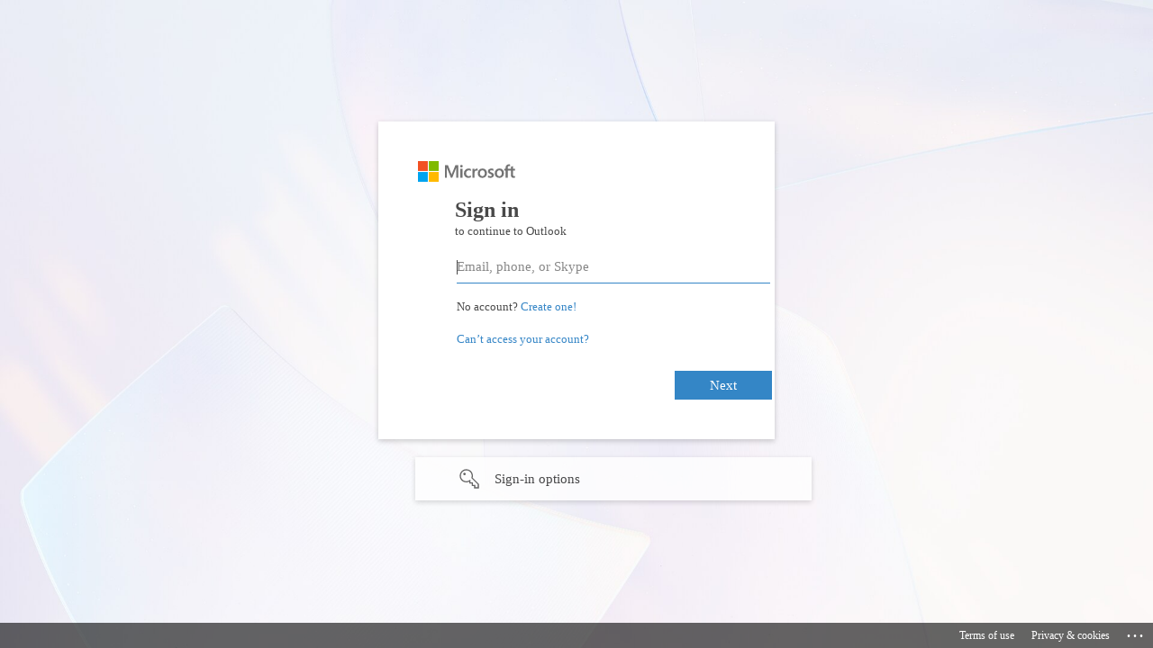

--- FILE ---
content_type: text/html; charset=utf-8
request_url: https://login.microsoftonline.com/common/oauth2/authorize?client_id=00000002-0000-0ff1-ce00-000000000000&redirect_uri=https%3a%2f%2foutlook.office365.com%2fowa%2f&resource=00000002-0000-0ff1-ce00-000000000000&response_mode=form_post&response_type=code+id_token&scope=openid&msafed=1&msaredir=1&client-request-id=fce1fd6f-c463-d9e5-cc11-da5f7b2ee559&protectedtoken=true&claims=%7b%22id_token%22%3a%7b%22xms_cc%22%3a%7b%22values%22%3a%5b%22CP1%22%5d%7d%7d%7d&domain_hint=email.kpu.ca&nonce=638368231778384474.135dffc2-d287-44c2-a446-c657ed1e6ba6&state=DYtBDoAgDMBAf-A_AGFz23cmYGLU6MX4fXdo00u9c240BsPPJscEAiQFMrOAIDLGDEvbtlpCK8IB0UoRKVRauLfcaVXy9k7p_jT1S_czHs8bq6Yf&sso_reload=true
body_size: 15520
content:


<!-- Copyright (C) Microsoft Corporation. All rights reserved. -->
<!DOCTYPE html>
<html dir="ltr" class="" lang="en">
<head>
    <title>Sign in to Outlook</title>
    <meta http-equiv="Content-Type" content="text/html; charset=UTF-8">
    <meta http-equiv="X-UA-Compatible" content="IE=edge">
    <meta name="viewport" content="width=device-width, initial-scale=1.0, maximum-scale=2.0, user-scalable=yes">
    <meta http-equiv="Pragma" content="no-cache">
    <meta http-equiv="Expires" content="-1">
    <link rel="preconnect" href="https://aadcdn.msauth.net" crossorigin>
<meta http-equiv="x-dns-prefetch-control" content="on">
<link rel="dns-prefetch" href="//aadcdn.msauth.net">
<link rel="dns-prefetch" href="//aadcdn.msftauth.net">

    <meta name="PageID" content="ConvergedSignIn" />
    <meta name="SiteID" content="" />
    <meta name="ReqLC" content="1033" />
    <meta name="LocLC" content="en-US" />


        <meta name="format-detection" content="telephone=no" />

    <noscript>
        <meta http-equiv="Refresh" content="0; URL=https://login.microsoftonline.com/jsdisabled" />
    </noscript>

    
    
<meta name="robots" content="none" />

<script type="text/javascript" nonce='XQcUIJAkjj5r5PI_pGBD2A'>//<![CDATA[
$Config={"fShowPersistentCookiesWarning":false,"urlMsaSignUp":"https://outlook.office365.com/owa/","urlMsaLogout":"https://login.live.com/logout.srf?iframed_by=https%3a%2f%2flogin.microsoftonline.com","urlOtherIdpForget":"https://login.live.com/forgetme.srf?iframed_by=https%3a%2f%2flogin.microsoftonline.com","showCantAccessAccountLink":true,"arrExternalTrustedRealmFederatedIdps":[{"IdpType":400,"IdpSignInUrl":"https://outlook.office365.com/owa/?idp_hint=github.com","DisplayName":"GitHub","Promoted":false}],"fEnableShowResendCode":true,"iShowResendCodeDelay":90000,"sSMSCtryPhoneData":"AF~Afghanistan~93!!!AX~Åland Islands~358!!!AL~Albania~355!!!DZ~Algeria~213!!!AS~American Samoa~1!!!AD~Andorra~376!!!AO~Angola~244!!!AI~Anguilla~1!!!AG~Antigua and Barbuda~1!!!AR~Argentina~54!!!AM~Armenia~374!!!AW~Aruba~297!!!AC~Ascension Island~247!!!AU~Australia~61!!!AT~Austria~43!!!AZ~Azerbaijan~994!!!BS~Bahamas~1!!!BH~Bahrain~973!!!BD~Bangladesh~880!!!BB~Barbados~1!!!BY~Belarus~375!!!BE~Belgium~32!!!BZ~Belize~501!!!BJ~Benin~229!!!BM~Bermuda~1!!!BT~Bhutan~975!!!BO~Bolivia~591!!!BQ~Bonaire~599!!!BA~Bosnia and Herzegovina~387!!!BW~Botswana~267!!!BR~Brazil~55!!!IO~British Indian Ocean Territory~246!!!VG~British Virgin Islands~1!!!BN~Brunei~673!!!BG~Bulgaria~359!!!BF~Burkina Faso~226!!!BI~Burundi~257!!!CV~Cabo Verde~238!!!KH~Cambodia~855!!!CM~Cameroon~237!!!CA~Canada~1!!!KY~Cayman Islands~1!!!CF~Central African Republic~236!!!TD~Chad~235!!!CL~Chile~56!!!CN~China~86!!!CX~Christmas Island~61!!!CC~Cocos (Keeling) Islands~61!!!CO~Colombia~57!!!KM~Comoros~269!!!CG~Congo~242!!!CD~Congo (DRC)~243!!!CK~Cook Islands~682!!!CR~Costa Rica~506!!!CI~Côte d\u0027Ivoire~225!!!HR~Croatia~385!!!CU~Cuba~53!!!CW~Curaçao~599!!!CY~Cyprus~357!!!CZ~Czechia~420!!!DK~Denmark~45!!!DJ~Djibouti~253!!!DM~Dominica~1!!!DO~Dominican Republic~1!!!EC~Ecuador~593!!!EG~Egypt~20!!!SV~El Salvador~503!!!GQ~Equatorial Guinea~240!!!ER~Eritrea~291!!!EE~Estonia~372!!!ET~Ethiopia~251!!!FK~Falkland Islands~500!!!FO~Faroe Islands~298!!!FJ~Fiji~679!!!FI~Finland~358!!!FR~France~33!!!GF~French Guiana~594!!!PF~French Polynesia~689!!!GA~Gabon~241!!!GM~Gambia~220!!!GE~Georgia~995!!!DE~Germany~49!!!GH~Ghana~233!!!GI~Gibraltar~350!!!GR~Greece~30!!!GL~Greenland~299!!!GD~Grenada~1!!!GP~Guadeloupe~590!!!GU~Guam~1!!!GT~Guatemala~502!!!GG~Guernsey~44!!!GN~Guinea~224!!!GW~Guinea-Bissau~245!!!GY~Guyana~592!!!HT~Haiti~509!!!HN~Honduras~504!!!HK~Hong Kong SAR~852!!!HU~Hungary~36!!!IS~Iceland~354!!!IN~India~91!!!ID~Indonesia~62!!!IR~Iran~98!!!IQ~Iraq~964!!!IE~Ireland~353!!!IM~Isle of Man~44!!!IL~Israel~972!!!IT~Italy~39!!!JM~Jamaica~1!!!JP~Japan~81!!!JE~Jersey~44!!!JO~Jordan~962!!!KZ~Kazakhstan~7!!!KE~Kenya~254!!!KI~Kiribati~686!!!KR~Korea~82!!!KW~Kuwait~965!!!KG~Kyrgyzstan~996!!!LA~Laos~856!!!LV~Latvia~371!!!LB~Lebanon~961!!!LS~Lesotho~266!!!LR~Liberia~231!!!LY~Libya~218!!!LI~Liechtenstein~423!!!LT~Lithuania~370!!!LU~Luxembourg~352!!!MO~Macao SAR~853!!!MG~Madagascar~261!!!MW~Malawi~265!!!MY~Malaysia~60!!!MV~Maldives~960!!!ML~Mali~223!!!MT~Malta~356!!!MH~Marshall Islands~692!!!MQ~Martinique~596!!!MR~Mauritania~222!!!MU~Mauritius~230!!!YT~Mayotte~262!!!MX~Mexico~52!!!FM~Micronesia~691!!!MD~Moldova~373!!!MC~Monaco~377!!!MN~Mongolia~976!!!ME~Montenegro~382!!!MS~Montserrat~1!!!MA~Morocco~212!!!MZ~Mozambique~258!!!MM~Myanmar~95!!!NA~Namibia~264!!!NR~Nauru~674!!!NP~Nepal~977!!!NL~Netherlands~31!!!NC~New Caledonia~687!!!NZ~New Zealand~64!!!NI~Nicaragua~505!!!NE~Niger~227!!!NG~Nigeria~234!!!NU~Niue~683!!!NF~Norfolk Island~672!!!KP~North Korea~850!!!MK~North Macedonia~389!!!MP~Northern Mariana Islands~1!!!NO~Norway~47!!!OM~Oman~968!!!PK~Pakistan~92!!!PW~Palau~680!!!PS~Palestinian Authority~970!!!PA~Panama~507!!!PG~Papua New Guinea~675!!!PY~Paraguay~595!!!PE~Peru~51!!!PH~Philippines~63!!!PL~Poland~48!!!PT~Portugal~351!!!PR~Puerto Rico~1!!!QA~Qatar~974!!!RE~Réunion~262!!!RO~Romania~40!!!RU~Russia~7!!!RW~Rwanda~250!!!BL~Saint Barthélemy~590!!!KN~Saint Kitts and Nevis~1!!!LC~Saint Lucia~1!!!MF~Saint Martin~590!!!PM~Saint Pierre and Miquelon~508!!!VC~Saint Vincent and the Grenadines~1!!!WS~Samoa~685!!!SM~San Marino~378!!!ST~São Tomé and Príncipe~239!!!SA~Saudi Arabia~966!!!SN~Senegal~221!!!RS~Serbia~381!!!SC~Seychelles~248!!!SL~Sierra Leone~232!!!SG~Singapore~65!!!SX~Sint Maarten~1!!!SK~Slovakia~421!!!SI~Slovenia~386!!!SB~Solomon Islands~677!!!SO~Somalia~252!!!ZA~South Africa~27!!!SS~South Sudan~211!!!ES~Spain~34!!!LK~Sri Lanka~94!!!SH~St Helena, Ascension, and Tristan da Cunha~290!!!SD~Sudan~249!!!SR~Suriname~597!!!SJ~Svalbard~47!!!SZ~Swaziland~268!!!SE~Sweden~46!!!CH~Switzerland~41!!!SY~Syria~963!!!TW~Taiwan~886!!!TJ~Tajikistan~992!!!TZ~Tanzania~255!!!TH~Thailand~66!!!TL~Timor-Leste~670!!!TG~Togo~228!!!TK~Tokelau~690!!!TO~Tonga~676!!!TT~Trinidad and Tobago~1!!!TA~Tristan da Cunha~290!!!TN~Tunisia~216!!!TR~Turkey~90!!!TM~Turkmenistan~993!!!TC~Turks and Caicos Islands~1!!!TV~Tuvalu~688!!!VI~U.S. Virgin Islands~1!!!UG~Uganda~256!!!UA~Ukraine~380!!!AE~United Arab Emirates~971!!!GB~United Kingdom~44!!!US~United States~1!!!UY~Uruguay~598!!!UZ~Uzbekistan~998!!!VU~Vanuatu~678!!!VA~Vatican City~39!!!VE~Venezuela~58!!!VN~Vietnam~84!!!WF~Wallis and Futuna~681!!!YE~Yemen~967!!!ZM~Zambia~260!!!ZW~Zimbabwe~263","fUseInlinePhoneNumber":true,"fDetectBrowserCapabilities":true,"fUseMinHeight":true,"fShouldSupportTargetCredentialForRecovery":true,"fAvoidNewOtcGenerationWhenAlreadySent":true,"fUseCertificateInterstitialView":true,"fIsPasskeySupportEnabled":true,"arrPromotedFedCredTypes":[],"fShowUserAlreadyExistErrorHandling":true,"fBlockOnAppleEmailClaimError":true,"fIsVerifiableCredentialsSupportEnabled":true,"iVerifiableCredentialPresentationPollingIntervalSeconds":0.5,"iVerifiableCredentialPresentationPollingTimeoutSeconds":300,"fIsQrPinEnabled":true,"fPasskeyAssertionRedirect":true,"fFixUrlExternalIdpFederation":true,"fEnableBackButtonBugFix":true,"fEnableTotalLossRecovery":true,"fUpdatePromotedCredTypesOrder":true,"fUseNewPromotedCredsComponent":true,"urlSessionState":"https://login.microsoftonline.com/common/DeviceCodeStatus","urlResetPassword":"https://passwordreset.microsoftonline.com/?ru=https%3a%2f%2flogin.microsoftonline.com%2fcommon%2freprocess%3fctx%[base64]\u0026mkt=en-US\u0026hosted=0\u0026device_platform=macOS","urlMsaResetPassword":"https://account.live.com/password/reset?wreply=https%3a%2f%2flogin.microsoftonline.com%2fcommon%2freprocess%3fctx%[base64]\u0026mkt=en-US\u0026cobrandid=deb3f74a-ed5b-4ef1-8d3c-92b85dd47352","fFixUrlResetPassword":true,"urlSignUp":"https://outlook.office365.com/owa/","urlGetCredentialType":"https://login.microsoftonline.com/common/GetCredentialType?mkt=en-US","urlGetRecoveryCredentialType":"https://login.microsoftonline.com/common/getrecoverycredentialtype?mkt=en-US","urlGetOneTimeCode":"https://login.microsoftonline.com/common/GetOneTimeCode","urlLogout":"https://login.microsoftonline.com/common/uxlogout","urlForget":"https://login.microsoftonline.com/forgetuser","urlDisambigRename":"https://go.microsoft.com/fwlink/p/?LinkID=733247","urlGoToAADError":"https://outlook.office365.com/owa/","urlCBPartnerPreload":"https://outlook.office365.com/owa/prefetch.aspx","urlDeviceFingerprinting":"","urlPIAEndAuth":"https://login.microsoftonline.com/common/PIA/EndAuth","urlStartTlr":"https://login.microsoftonline.com/common/tlr/start","fCBShowSignUp":true,"fKMSIEnabled":false,"iLoginMode":121,"fAllowPhoneSignIn":true,"fAllowPhoneInput":true,"fAllowSkypeNameLogin":true,"iMaxPollErrors":5,"iPollingTimeout":300,"srsSuccess":true,"fShowSwitchUser":true,"arrValErrs":["50058"],"sErrorCode":"50058","sWAMExtension":"ppnbnpeolgkicgegkbkbjmhlideopiji","sWAMChannel":"53ee284d-920a-4b59-9d30-a60315b26836","sErrTxt":"","sResetPasswordPrefillParam":"username","onPremPasswordValidationConfig":{"isUserRealmPrecheckEnabled":true},"fSwitchDisambig":true,"oUrlOtherIdpPostParams":{"error":"msa_auth","state":"DYtBDoAgDMBAf-A_AGFz23cmYGLU6MX4fXdo00u9c240BsPPJscEAiQFMrOAIDLGDEvbtlpCK8IB0UoRKVRauLfcaVXy9k7p_jT1S_czHs8bq6Yf"},"oSignUpPostParams":{"error":"msa_signup","state":"DYtBDoAgDMBAf-A_AGFz23cmYGLU6MX4fXdo00u9c240BsPPJscEAiQFMrOAIDLGDEvbtlpCK8IB0UoRKVRauLfcaVXy9k7p_jT1S_czHs8bq6Yf"},"oCancelPostParams":{"error":"access_denied","error_subcode":"cancel","state":"DYtBDoAgDMBAf-A_AGFz23cmYGLU6MX4fXdo00u9c240BsPPJscEAiQFMrOAIDLGDEvbtlpCK8IB0UoRKVRauLfcaVXy9k7p_jT1S_czHs8bq6Yf","canary":"JqiM6/6hrnbAWMOIIv4si58rM9X1T3fuVDKeKeu+Muk=4:1:CANARY:p/1R+K3pcbFJRnpmmtKr3fXL8jmgQbL+3y+RZaUX/aA="},"iRemoteNgcPollingType":2,"fUseNewNoPasswordTypes":true,"urlAadSignup":"https://signup.microsoft.com/signup?sku=teams_commercial_trial\u0026origin=ests\u0026culture=en-US","urlOidcDiscoveryEndpointFormat":"https://login.microsoftonline.com/{0}/.well-known/openid-configuration","urlTenantedEndpointFormat":"https://login.microsoftonline.com/{0}/oauth2/authorize?client_id=00000002-0000-0ff1-ce00-000000000000\u0026redirect_uri=https%3a%2f%2foutlook.office365.com%2fowa%2f\u0026resource=00000002-0000-0ff1-ce00-000000000000\u0026response_mode=form_post\u0026response_type=code+id_token\u0026scope=openid\u0026msafed=1\u0026msaredir=1\u0026client-request-id=fce1fd6f-c463-d9e5-cc11-da5f7b2ee559\u0026protectedtoken=true\u0026claims=%7b%22id_token%22%3a%7b%22xms_cc%22%3a%7b%22values%22%3a%5b%22CP1%22%5d%7d%7d%7d\u0026domain_hint=email.kpu.ca\u0026nonce=638368231778384474.135dffc2-d287-44c2-a446-c657ed1e6ba6\u0026state=DYtBDoAgDMBAf-A_AGFz23cmYGLU6MX4fXdo00u9c240BsPPJscEAiQFMrOAIDLGDEvbtlpCK8IB0UoRKVRauLfcaVXy9k7p_jT1S_czHs8bq6Yf\u0026sso_reload=true\u0026allowbacktocommon=True","sCloudInstanceName":"microsoftonline.com","fShowSignInOptionsAsButton":true,"fUseNewPhoneSignInError":true,"fIsUpdatedAutocompleteEnabled":true,"fActivateFocusOnApprovalNumberRemoteNGC":true,"fIsPasskey":true,"fEnableDFPIntegration":true,"fEnableCenterFocusedApprovalNumber":true,"fShowPassKeyErrorUCP":true,"fFixPhoneDisambigSignupRedirect":true,"fEnableQrCodeA11YFixes":true,"fEnablePasskeyAwpError":true,"fEnableAuthenticatorTimeoutFix":true,"fEnablePasskeyAutofillUI":true,"sCrossDomainCanary":"[base64]","arrExcludedDisplayNames":["unknown"],"fFixShowRevealPassword":true,"fRemoveTLRFragment":true,"iMaxStackForKnockoutAsyncComponents":10000,"fShowButtons":true,"urlCdn":"https://aadcdn.msauth.net/shared/1.0/","urlDefaultFavicon":"https://aadcdn.msauth.net/shared/1.0/content/images/favicon_a_eupayfgghqiai7k9sol6lg2.ico","urlFooterTOU":"https://www.microsoft.com/en-US/servicesagreement/","urlFooterPrivacy":"https://privacy.microsoft.com/en-US/privacystatement","urlPost":"https://login.microsoftonline.com/common/login","urlPostAad":"https://login.microsoftonline.com/common/login","urlPostMsa":"https://login.live.com/ppsecure/partnerpost.srf?scope=openid+profile+email+offline_access\u0026response_type=code\u0026client_id=51483342-085c-4d86-bf88-cf50c7252078\u0026response_mode=form_post\u0026redirect_uri=https%3a%2f%2flogin.microsoftonline.com%2fcommon%2ffederation%2foauth2msa\u0026state=[base64]\u0026flow=fido\u0026estsfed=1\u0026uaid=fce1fd6fc463d9e5cc11da5f7b2ee559\u0026cobrandid=deb3f74a-ed5b-4ef1-8d3c-92b85dd47352\u0026fci=00000002-0000-0ff1-ce00-000000000000","urlRefresh":"https://login.microsoftonline.com/common/reprocess?ctx=[base64]","urlCancel":"https://outlook.office365.com/owa/","urlResume":"https://login.microsoftonline.com/common/resume?ctx=[base64]","iPawnIcon":0,"iPollingInterval":1,"sPOST_Username":"","fEnableNumberMatching":true,"sFT":"[base64]","sFTName":"flowToken","sSessionIdentifierName":"code","sCtx":"[base64]","iProductIcon":-1,"fEnableOneDSClientTelemetry":true,"urlReportPageLoad":"https://login.microsoftonline.com/common/instrumentation/reportpageload?mkt=en-US","staticTenantBranding":null,"oAppCobranding":{"backgroundImageIndex":80,"backgroundColor":"","friendlyAppName":"Outlook","signinTitle":"","signinDescription":""},"iBackgroundImage":4,"arrSessions":[],"fApplicationInsightsEnabled":false,"iApplicationInsightsEnabledPercentage":0,"urlSetDebugMode":"https://login.microsoftonline.com/common/debugmode","fEnableCssAnimation":true,"fDisableAnimationIfAnimationEndUnsupported":true,"fAllowGrayOutLightBox":true,"fUseMsaSessionState":true,"fIsRemoteNGCSupported":true,"desktopSsoConfig":{"isEdgeAnaheimAllowed":true,"iwaEndpointUrlFormat":"https://autologon.microsoftazuread-sso.com/{0}/winauth/sso?client-request-id=fce1fd6f-c463-d9e5-cc11-da5f7b2ee559","iwaSsoProbeUrlFormat":"https://autologon.microsoftazuread-sso.com/{0}/winauth/ssoprobe?client-request-id=fce1fd6f-c463-d9e5-cc11-da5f7b2ee559","iwaIFrameUrlFormat":"https://autologon.microsoftazuread-sso.com/{0}/winauth/iframe?client-request-id=fce1fd6f-c463-d9e5-cc11-da5f7b2ee559\u0026isAdalRequest=False","iwaRequestTimeoutInMs":10000,"hintedDomainName":"kpu.ca","startDesktopSsoOnPageLoad":true,"progressAnimationTimeout":10000,"isEdgeAllowed":false,"minDssoEdgeVersion":"17","isSafariAllowed":true,"redirectUri":"https://outlook.office365.com/owa/","redirectDssoErrorPostParams":{"error":"interaction_required","error_description":"Seamless single sign on failed for the user. This can happen if the user is unable to access on premises AD or intranet zone is not configured correctly Trace ID: 7f2628e3-35cf-4acb-94bb-7595ac59ad00 Correlation ID: fce1fd6f-c463-d9e5-cc11-da5f7b2ee559 Timestamp: 2025-11-19 18:37:10Z","state":"DYtBDoAgDMBAf-A_AGFz23cmYGLU6MX4fXdo00u9c240BsPPJscEAiQFMrOAIDLGDEvbtlpCK8IB0UoRKVRauLfcaVXy9k7p_jT1S_czHs8bq6Yf","canary":"JqiM6/6hrnbAWMOIIv4si58rM9X1T3fuVDKeKeu+Muk=4:1:CANARY:p/1R+K3pcbFJRnpmmtKr3fXL8jmgQbL+3y+RZaUX/aA="},"isIEAllowedForSsoProbe":true,"edgeRedirectUri":"https://autologon.microsoftazuread-sso.com/common/winauth/sso/edgeredirect?client-request-id=fce1fd6f-c463-d9e5-cc11-da5f7b2ee559\u0026origin=login.microsoftonline.com\u0026is_redirected=1","isFlowTokenPassedInEdge":true},"urlLogin":"https://login.microsoftonline.com/common/reprocess?ctx=[base64]","urlDssoStatus":"https://login.microsoftonline.com/common/instrumentation/dssostatus","iSessionPullType":2,"fUseSameSite":true,"iAllowedIdentities":2,"isGlobalTenant":true,"uiflavor":1001,"urlFidoHelp":"https://go.microsoft.com/fwlink/?linkid=2013738","fShouldPlatformKeyBeSuppressed":true,"urlFidoLogin":"https://login.microsoft.com/common/fido/get?uiflavor=Web\u0026cobrandid=deb3f74a-ed5b-4ef1-8d3c-92b85dd47352","fIsFidoSupported":true,"fLoadStringCustomizationPromises":true,"fUseAlternateTextForSwitchToCredPickerLink":true,"fOfflineAccountVisible":false,"fEnableUserStateFix":true,"fAccessPassSupported":true,"fShowAccessPassPeek":true,"fUpdateSessionPollingLogic":true,"fEnableShowPickerCredObservable":true,"fFetchSessionsSkipDsso":true,"fIsCiamUserFlowUxNewLogicEnabled":true,"fUseNonMicrosoftDefaultBrandingForCiam":true,"sCompanyDisplayName":"Microsoft Services","fRemoveCustomCss":true,"fFixUICrashForApiRequestHandler":true,"fShowUpdatedKoreanPrivacyFooter":true,"fUsePostCssHotfix":true,"fFixUserFlowBranding":true,"fIsQrCodePinSupported":true,"fEnablePasskeyNullFix":true,"fEnableRefreshCookiesFix":true,"fEnableWebNativeBridgeInterstitialUx":true,"urlAcmaServerPath":"https://login.microsoftonline.com","sTenantId":"common","sMkt":"en-US","fIsDesktop":true,"fUpdateConfigInit":true,"fLogDisallowedCssProperties":true,"fDisallowExternalFonts":true,"sFidoChallenge":"O.eyJ0eXAiOiJKV1QiLCJhbGciOiJSUzI1NiIsIng1dCI6InJ0c0ZULWItN0x1WTdEVlllU05LY0lKN1ZuYyJ9.eyJhdWQiOiJ1cm46bWljcm9zb2Z0OmZpZG86Y2hhbGxlbmdlIiwiaXNzIjoiaHR0cHM6Ly9sb2dpbi5taWNyb3NvZnQuY29tIiwiaWF0IjoxNzYzNTc3NDMwLCJuYmYiOjE3NjM1Nzc0MzAsImV4cCI6MTc2MzU3NzczMH0.[base64]","scid":1013,"hpgact":1800,"hpgid":1104,"pgid":"ConvergedSignIn","apiCanary":"[base64]","canary":"JqiM6/6hrnbAWMOIIv4si58rM9X1T3fuVDKeKeu+Muk=4:1:CANARY:p/1R+K3pcbFJRnpmmtKr3fXL8jmgQbL+3y+RZaUX/aA=","sCanaryTokenName":"canary","fSkipRenderingNewCanaryToken":false,"fEnableNewCsrfProtection":true,"correlationId":"fce1fd6f-c463-d9e5-cc11-da5f7b2ee559","sessionId":"7f2628e3-35cf-4acb-94bb-7595ac59ad00","sRingId":"R6","locale":{"mkt":"en-US","lcid":1033},"slMaxRetry":2,"slReportFailure":true,"strings":{"desktopsso":{"authenticatingmessage":"Trying to sign you in"}},"enums":{"ClientMetricsModes":{"None":0,"SubmitOnPost":1,"SubmitOnRedirect":2,"InstrumentPlt":4}},"urls":{"instr":{"pageload":"https://login.microsoftonline.com/common/instrumentation/reportpageload","dssostatus":"https://login.microsoftonline.com/common/instrumentation/dssostatus"}},"browser":{"ltr":1,"Chrome":1,"_Mac":1,"_M131":1,"_D0":1,"Full":1,"RE_WebKit":1,"b":{"name":"Chrome","major":131,"minor":0},"os":{"name":"OSX","version":"10.15.7"},"V":"131.0"},"watson":{"url":"/common/handlers/watson","bundle":"https://aadcdn.msauth.net/ests/2.1/content/cdnbundles/watson.min_q5ptmu8aniymd4ftuqdkda2.js","sbundle":"https://aadcdn.msauth.net/ests/2.1/content/cdnbundles/watsonsupportwithjquery.3.5.min_dc940oomzau4rsu8qesnvg2.js","fbundle":"https://aadcdn.msauth.net/ests/2.1/content/cdnbundles/frameworksupport.min_oadrnc13magb009k4d20lg2.js","resetErrorPeriod":5,"maxCorsErrors":-1,"maxInjectErrors":5,"maxErrors":10,"maxTotalErrors":3,"expSrcs":["https://login.microsoftonline.com","https://aadcdn.msauth.net/","https://aadcdn.msftauth.net/",".login.microsoftonline.com"],"envErrorRedirect":true,"envErrorUrl":"/common/handlers/enverror"},"loader":{"cdnRoots":["https://aadcdn.msauth.net/","https://aadcdn.msftauth.net/"],"logByThrowing":true,"tenantBrandingCdnRoots":["aadcdn.msauthimages.net","aadcdn.msftauthimages.net"]},"serverDetails":{"slc":"ProdSlices","dc":"NCUS","ri":"CH3XXXX","ver":{"v":[2,1,22549,2]},"rt":"2025-11-19T18:37:10","et":148},"clientEvents":{"enabled":true,"telemetryEnabled":true,"useOneDSEventApi":true,"flush":60000,"autoPost":true,"autoPostDelay":1000,"minEvents":1,"maxEvents":1,"pltDelay":500,"appInsightsConfig":{"instrumentationKey":"69adc3c768bd4dc08c19416121249fcc-66f1668a-797b-4249-95e3-6c6651768c28-7293","webAnalyticsConfiguration":{"autoCapture":{"jsError":true}}},"defaultEventName":"IDUX_ESTSClientTelemetryEvent_WebWatson","serviceID":3,"endpointUrl":""},"fApplyAsciiRegexOnInput":true,"country":"US","fBreakBrandingSigninString":true,"bsso":{"states":{"START":"start","INPROGRESS":"in-progress","END":"end","END_SSO":"end-sso","END_USERS":"end-users"},"nonce":"AwABEgEAAAADAOz_BQD0_-dpddxA0T9YR9P_dWmgCBVbJm0TNQEVnE_Zb1bIHkEfF-h2fFuapz6pRY3GvQXyu1i9hxcd6SbX7Th43JvaJx4gAA","overallTimeoutMs":4000,"telemetry":{"type":"ChromeSsoTelemetry","nonce":"AwABDwEAAAADAOz_BQD0_2t81HmqrT3KODOLnhPJHU0U_oyF_7mNHVcKUc-k1EdO6tmBEDzmJDys7Jni7aD-rjkuRZ5tl-LnQU-WAihi7T6SB6QiGC7oEEZwe9pvioV3IAA","reportStates":[]},"redirectEndStates":["end"],"cookieNames":{"aadSso":"AADSSO","winSso":"ESTSSSO","ssoTiles":"ESTSSSOTILES","ssoPulled":"SSOCOOKIEPULLED","userList":"ESTSUSERLIST"},"type":"chrome","reason":"Pull suppressed because it was already attempted and the current URL was reloaded."},"urlNoCookies":"https://login.microsoftonline.com/cookiesdisabled","fTrimChromeBssoUrl":true,"inlineMode":5,"fShowCopyDebugDetailsLink":true,"fTenantBrandingCdnAddEventHandlers":true,"fAddTryCatchForIFrameRedirects":true};
//]]></script> 
<script type="text/javascript" nonce='XQcUIJAkjj5r5PI_pGBD2A'>//<![CDATA[
!function(){var e=window,r=e.$Debug=e.$Debug||{},t=e.$Config||{};if(!r.appendLog){var n=[],o=0;r.appendLog=function(e){var r=t.maxDebugLog||25,i=(new Date).toUTCString()+":"+e;n.push(o+":"+i),n.length>r&&n.shift(),o++},r.getLogs=function(){return n}}}(),function(){function e(e,r){function t(i){var a=e[i];if(i<n-1){return void(o.r[a]?t(i+1):o.when(a,function(){t(i+1)}))}r(a)}var n=e.length;t(0)}function r(e,r,i){function a(){var e=!!s.method,o=e?s.method:i[0],a=s.extraArgs||[],u=n.$WebWatson;try{
var c=t(i,!e);if(a&&a.length>0){for(var d=a.length,l=0;l<d;l++){c.push(a[l])}}o.apply(r,c)}catch(e){return void(u&&u.submitFromException&&u.submitFromException(e))}}var s=o.r&&o.r[e];return r=r||this,s&&(s.skipTimeout?a():n.setTimeout(a,0)),s}function t(e,r){return Array.prototype.slice.call(e,r?1:0)}var n=window;n.$Do||(n.$Do={"q":[],"r":[],"removeItems":[],"lock":0,"o":[]});var o=n.$Do;o.when=function(t,n){function i(e){r(e,a,s)||o.q.push({"id":e,"c":a,"a":s})}var a=0,s=[],u=1;"function"==typeof n||(a=n,
u=2);for(var c=u;c<arguments.length;c++){s.push(arguments[c])}t instanceof Array?e(t,i):i(t)},o.register=function(e,t,n){if(!o.r[e]){o.o.push(e);var i={};if(t&&(i.method=t),n&&(i.skipTimeout=n),arguments&&arguments.length>3){i.extraArgs=[];for(var a=3;a<arguments.length;a++){i.extraArgs.push(arguments[a])}}o.r[e]=i,o.lock++;try{for(var s=0;s<o.q.length;s++){var u=o.q[s];u.id==e&&r(e,u.c,u.a)&&o.removeItems.push(u)}}catch(e){throw e}finally{if(0===--o.lock){for(var c=0;c<o.removeItems.length;c++){
for(var d=o.removeItems[c],l=0;l<o.q.length;l++){if(o.q[l]===d){o.q.splice(l,1);break}}}o.removeItems=[]}}}},o.unregister=function(e){o.r[e]&&delete o.r[e]}}(),function(e,r){function t(){if(!a){if(!r.body){return void setTimeout(t)}a=!0,e.$Do.register("doc.ready",0,!0)}}function n(){if(!s){if(!r.body){return void setTimeout(n)}t(),s=!0,e.$Do.register("doc.load",0,!0),i()}}function o(e){(r.addEventListener||"load"===e.type||"complete"===r.readyState)&&t()}function i(){
r.addEventListener?(r.removeEventListener("DOMContentLoaded",o,!1),e.removeEventListener("load",n,!1)):r.attachEvent&&(r.detachEvent("onreadystatechange",o),e.detachEvent("onload",n))}var a=!1,s=!1;if("complete"===r.readyState){return void setTimeout(n)}!function(){r.addEventListener?(r.addEventListener("DOMContentLoaded",o,!1),e.addEventListener("load",n,!1)):r.attachEvent&&(r.attachEvent("onreadystatechange",o),e.attachEvent("onload",n))}()}(window,document),function(){function e(){
return f.$Config||f.ServerData||{}}function r(e,r){var t=f.$Debug;t&&t.appendLog&&(r&&(e+=" '"+(r.src||r.href||"")+"'",e+=", id:"+(r.id||""),e+=", async:"+(r.async||""),e+=", defer:"+(r.defer||"")),t.appendLog(e))}function t(){var e=f.$B;if(void 0===d){if(e){d=e.IE}else{var r=f.navigator.userAgent;d=-1!==r.indexOf("MSIE ")||-1!==r.indexOf("Trident/")}}return d}function n(){var e=f.$B;if(void 0===l){if(e){l=e.RE_Edge}else{var r=f.navigator.userAgent;l=-1!==r.indexOf("Edge")}}return l}function o(e){
var r=e.indexOf("?"),t=r>-1?r:e.length,n=e.lastIndexOf(".",t);return e.substring(n,n+v.length).toLowerCase()===v}function i(){var r=e();return(r.loader||{}).slReportFailure||r.slReportFailure||!1}function a(){return(e().loader||{}).redirectToErrorPageOnLoadFailure||!1}function s(){return(e().loader||{}).logByThrowing||!1}function u(e){if(!t()&&!n()){return!1}var r=e.src||e.href||"";if(!r){return!0}if(o(r)){var i,a,s;try{i=e.sheet,a=i&&i.cssRules,s=!1}catch(e){s=!0}if(i&&!a&&s){return!0}
if(i&&a&&0===a.length){return!0}}return!1}function c(){function t(e){g.getElementsByTagName("head")[0].appendChild(e)}function n(e,r,t,n){var u=null;return u=o(e)?i(e):"script"===n.toLowerCase()?a(e):s(e,n),r&&(u.id=r),"function"==typeof u.setAttribute&&(u.setAttribute("crossorigin","anonymous"),t&&"string"==typeof t&&u.setAttribute("integrity",t)),u}function i(e){var r=g.createElement("link");return r.rel="stylesheet",r.type="text/css",r.href=e,r}function a(e){
var r=g.createElement("script"),t=g.querySelector("script[nonce]");if(r.type="text/javascript",r.src=e,r.defer=!1,r.async=!1,t){var n=t.nonce||t.getAttribute("nonce");r.setAttribute("nonce",n)}return r}function s(e,r){var t=g.createElement(r);return t.src=e,t}function d(e,r){if(e&&e.length>0&&r){for(var t=0;t<e.length;t++){if(-1!==r.indexOf(e[t])){return!0}}}return!1}function l(r){if(e().fTenantBrandingCdnAddEventHandlers){var t=d(E,r)?E:b;if(!(t&&t.length>1)){return r}for(var n=0;n<t.length;n++){
if(-1!==r.indexOf(t[n])){var o=t[n+1<t.length?n+1:0],i=r.substring(t[n].length);return"https://"!==t[n].substring(0,"https://".length)&&(o="https://"+o,i=i.substring("https://".length)),o+i}}return r}if(!(b&&b.length>1)){return r}for(var a=0;a<b.length;a++){if(0===r.indexOf(b[a])){return b[a+1<b.length?a+1:0]+r.substring(b[a].length)}}return r}function f(e,t,n,o){if(r("[$Loader]: "+(L.failMessage||"Failed"),o),w[e].retry<y){return w[e].retry++,h(e,t,n),void c._ReportFailure(w[e].retry,w[e].srcPath)}n&&n()}
function v(e,t,n,o){if(u(o)){return f(e,t,n,o)}r("[$Loader]: "+(L.successMessage||"Loaded"),o),h(e+1,t,n);var i=w[e].onSuccess;"function"==typeof i&&i(w[e].srcPath)}function h(e,o,i){if(e<w.length){var a=w[e];if(!a||!a.srcPath){return void h(e+1,o,i)}a.retry>0&&(a.srcPath=l(a.srcPath),a.origId||(a.origId=a.id),a.id=a.origId+"_Retry_"+a.retry);var s=n(a.srcPath,a.id,a.integrity,a.tagName);s.onload=function(){v(e,o,i,s)},s.onerror=function(){f(e,o,i,s)},s.onreadystatechange=function(){
"loaded"===s.readyState?setTimeout(function(){v(e,o,i,s)},500):"complete"===s.readyState&&v(e,o,i,s)},t(s),r("[$Loader]: Loading '"+(a.srcPath||"")+"', id:"+(a.id||""))}else{o&&o()}}var p=e(),y=p.slMaxRetry||2,m=p.loader||{},b=m.cdnRoots||[],E=m.tenantBrandingCdnRoots||[],L=this,w=[];L.retryOnError=!0,L.successMessage="Loaded",L.failMessage="Error",L.Add=function(e,r,t,n,o,i){e&&w.push({"srcPath":e,"id":r,"retry":n||0,"integrity":t,"tagName":o||"script","onSuccess":i})},L.AddForReload=function(e,r){
var t=e.src||e.href||"";L.Add(t,"AddForReload",e.integrity,1,e.tagName,r)},L.AddIf=function(e,r,t){e&&L.Add(r,t)},L.Load=function(e,r){h(0,e,r)}}var d,l,f=window,g=f.document,v=".css";c.On=function(e,r,t){if(!e){throw"The target element must be provided and cannot be null."}r?c.OnError(e,t):c.OnSuccess(e,t)},c.OnSuccess=function(e,t){if(!e){throw"The target element must be provided and cannot be null."}if(u(e)){return c.OnError(e,t)}var n=e.src||e.href||"",o=i(),s=a();r("[$Loader]: Loaded",e);var d=new c
;d.failMessage="Reload Failed",d.successMessage="Reload Success",d.Load(null,function(){if(o){throw"Unexpected state. ResourceLoader.Load() failed despite initial load success. ['"+n+"']"}s&&(document.location.href="/error.aspx?err=504")})},c.OnError=function(e,t){var n=e.src||e.href||"",o=i(),s=a();if(!e){throw"The target element must be provided and cannot be null."}r("[$Loader]: Failed",e);var u=new c;u.failMessage="Reload Failed",u.successMessage="Reload Success",u.AddForReload(e,t),
u.Load(null,function(){if(o){throw"Failed to load external resource ['"+n+"']"}s&&(document.location.href="/error.aspx?err=504")}),c._ReportFailure(0,n)},c._ReportFailure=function(e,r){if(s()&&!t()){throw"[Retry "+e+"] Failed to load external resource ['"+r+"'], reloading from fallback CDN endpoint"}},f.$Loader=c}(),function(){function e(){if(!E){var e=new h.$Loader;e.AddIf(!h.jQuery,y.sbundle,"WebWatson_DemandSupport"),y.sbundle=null,delete y.sbundle,e.AddIf(!h.$Api,y.fbundle,"WebWatson_DemandFramework"),
y.fbundle=null,delete y.fbundle,e.Add(y.bundle,"WebWatson_DemandLoaded"),e.Load(r,t),E=!0}}function r(){if(h.$WebWatson){if(h.$WebWatson.isProxy){return void t()}m.when("$WebWatson.full",function(){for(;b.length>0;){var e=b.shift();e&&h.$WebWatson[e.cmdName].apply(h.$WebWatson,e.args)}})}}function t(){if(!h.$WebWatson||h.$WebWatson.isProxy){if(!L&&JSON){try{var e=new XMLHttpRequest;e.open("POST",y.url),e.setRequestHeader("Accept","application/json"),
e.setRequestHeader("Content-Type","application/json; charset=UTF-8"),e.setRequestHeader("canary",p.apiCanary),e.setRequestHeader("client-request-id",p.correlationId),e.setRequestHeader("hpgid",p.hpgid||0),e.setRequestHeader("hpgact",p.hpgact||0);for(var r=-1,t=0;t<b.length;t++){if("submit"===b[t].cmdName){r=t;break}}var o=b[r]?b[r].args||[]:[],i={"sr":y.sr,"ec":"Failed to load external resource [Core Watson files]","wec":55,"idx":1,"pn":p.pgid||"","sc":p.scid||0,"hpg":p.hpgid||0,
"msg":"Failed to load external resource [Core Watson files]","url":o[1]||"","ln":0,"ad":0,"an":!1,"cs":"","sd":p.serverDetails,"ls":null,"diag":v(y)};e.send(JSON.stringify(i))}catch(e){}L=!0}y.loadErrorUrl&&window.location.assign(y.loadErrorUrl)}n()}function n(){b=[],h.$WebWatson=null}function o(r){return function(){var t=arguments;b.push({"cmdName":r,"args":t}),e()}}function i(){var e=["foundException","resetException","submit"],r=this;r.isProxy=!0;for(var t=e.length,n=0;n<t;n++){var i=e[n];i&&(r[i]=o(i))}
}function a(e,r,t,n,o,i,a){var s=h.event;return i||(i=l(o||s,a?a+2:2)),h.$Debug&&h.$Debug.appendLog&&h.$Debug.appendLog("[WebWatson]:"+(e||"")+" in "+(r||"")+" @ "+(t||"??")),$.submit(e,r,t,n,o||s,i,a)}function s(e,r){return{"signature":e,"args":r,"toString":function(){return this.signature}}}function u(e){for(var r=[],t=e.split("\n"),n=0;n<t.length;n++){r.push(s(t[n],[]))}return r}function c(e){for(var r=[],t=e.split("\n"),n=0;n<t.length;n++){var o=s(t[n],[]);t[n+1]&&(o.signature+="@"+t[n+1],n++),r.push(o)
}return r}function d(e){if(!e){return null}try{if(e.stack){return u(e.stack)}if(e.error){if(e.error.stack){return u(e.error.stack)}}else if(window.opera&&e.message){return c(e.message)}}catch(e){}return null}function l(e,r){var t=[];try{for(var n=arguments.callee;r>0;){n=n?n.caller:n,r--}for(var o=0;n&&o<w;){var i="InvalidMethod()";try{i=n.toString()}catch(e){}var a=[],u=n.args||n.arguments;if(u){for(var c=0;c<u.length;c++){a[c]=u[c]}}t.push(s(i,a)),n=n.caller,o++}}catch(e){t.push(s(e.toString(),[]))}
var l=d(e);return l&&(t.push(s("--- Error Event Stack -----------------",[])),t=t.concat(l)),t}function f(e){if(e){try{var r=/function (.{1,})\(/,t=r.exec(e.constructor.toString());return t&&t.length>1?t[1]:""}catch(e){}}return""}function g(e){if(e){try{if("string"!=typeof e&&JSON&&JSON.stringify){var r=f(e),t=JSON.stringify(e);return t&&"{}"!==t||(e.error&&(e=e.error,r=f(e)),(t=JSON.stringify(e))&&"{}"!==t||(t=e.toString())),r+":"+t}}catch(e){}}return""+(e||"")}function v(e){var r=[];try{
if(jQuery?(r.push("jQuery v:"+jQuery().jquery),jQuery.easing?r.push("jQuery.easing:"+JSON.stringify(jQuery.easing)):r.push("jQuery.easing is not defined")):r.push("jQuery is not defined"),e&&e.expectedVersion&&r.push("Expected jQuery v:"+e.expectedVersion),m){var t,n="";for(t=0;t<m.o.length;t++){n+=m.o[t]+";"}for(r.push("$Do.o["+n+"]"),n="",t=0;t<m.q.length;t++){n+=m.q[t].id+";"}r.push("$Do.q["+n+"]")}if(h.$Debug&&h.$Debug.getLogs){var o=h.$Debug.getLogs();o&&o.length>0&&(r=r.concat(o))}if(b){
for(var i=0;i<b.length;i++){var a=b[i];if(a&&"submit"===a.cmdName){try{if(JSON&&JSON.stringify){var s=JSON.stringify(a);s&&r.push(s)}}catch(e){r.push(g(e))}}}}}catch(e){r.push(g(e))}return r}var h=window,p=h.$Config||{},y=p.watson,m=h.$Do;if(!h.$WebWatson&&y){var b=[],E=!1,L=!1,w=10,$=h.$WebWatson=new i;$.CB={},$._orgErrorHandler=h.onerror,h.onerror=a,$.errorHooked=!0,m.when("jQuery.version",function(e){y.expectedVersion=e}),m.register("$WebWatson")}}(),function(){function e(e,r){
for(var t=r.split("."),n=t.length,o=0;o<n&&null!==e&&void 0!==e;){e=e[t[o++]]}return e}function r(r){var t=null;return null===u&&(u=e(i,"Constants")),null!==u&&r&&(t=e(u,r)),null===t||void 0===t?"":t.toString()}function t(t){var n=null;return null===a&&(a=e(i,"$Config.strings")),null!==a&&t&&(n=e(a,t.toLowerCase())),null!==n&&void 0!==n||(n=r(t)),null===n||void 0===n?"":n.toString()}function n(e,r){var n=null;return e&&r&&r[e]&&(n=t("errors."+r[e])),n||(n=t("errors."+e)),n||(n=t("errors."+c)),n||(n=t(c)),n}
function o(t){var n=null;return null===s&&(s=e(i,"$Config.urls")),null!==s&&t&&(n=e(s,t.toLowerCase())),null!==n&&void 0!==n||(n=r(t)),null===n||void 0===n?"":n.toString()}var i=window,a=null,s=null,u=null,c="GENERIC_ERROR";i.GetString=t,i.GetErrorString=n,i.GetUrl=o}(),function(){var e=window,r=e.$Config||{};e.$B=r.browser||{}}(),function(){function e(e,r,t){e&&e.addEventListener?e.addEventListener(r,t):e&&e.attachEvent&&e.attachEvent("on"+r,t)}function r(r,t){e(document.getElementById(r),"click",t)}
function t(r,t){var n=document.getElementsByName(r);n&&n.length>0&&e(n[0],"click",t)}var n=window;n.AddListener=e,n.ClickEventListenerById=r,n.ClickEventListenerByName=t}();
//]]></script> 
<script type="text/javascript" nonce='XQcUIJAkjj5r5PI_pGBD2A'>//<![CDATA[
!function(t,e){!function(){var n=e.getElementsByTagName("head")[0];n&&n.addEventListener&&(n.addEventListener("error",function(e){null!==e.target&&"cdn"===e.target.getAttribute("data-loader")&&t.$Loader.OnError(e.target)},!0),n.addEventListener("load",function(e){null!==e.target&&"cdn"===e.target.getAttribute("data-loader")&&t.$Loader.OnSuccess(e.target)},!0))}()}(window,document);
//]]></script>

    
        <link rel="prefetch" href="https://login.live.com/Me.htm?v=3" />
                <link rel="shortcut icon" href="https://aadcdn.msauth.net/shared/1.0/content/images/favicon_a_eupayfgghqiai7k9sol6lg2.ico" />

    <script type="text/javascript" nonce='XQcUIJAkjj5r5PI_pGBD2A'>
        ServerData = $Config;
    </script>


    
    <link data-loader="cdn" crossorigin="anonymous" href="https://aadcdn.msauth.net/ests/2.1/content/cdnbundles/converged.v2.login.min_mkpl9nldoqjz1veio3hiig2.css" rel="stylesheet" />


    <script data-loader="cdn" crossorigin="anonymous" src="https://aadcdn.msauth.net/shared/1.0/content/js/ConvergedLogin_PCore_DI0OWuxbWoKzuDJVzzHXNw2.js" integrity='sha384-Pl3pP4mmbML8SrpK0IH5b0yvi/cy3ncxqD/dywgsk9DpbZg8gY7//uzB+7DcgxXr' nonce='XQcUIJAkjj5r5PI_pGBD2A'></script>

    <script data-loader="cdn" crossorigin="anonymous" src="https://aadcdn.msauth.net/ests/2.1/content/cdnbundles/ux.converged.login.strings-en.min_b_zto7elmazdurc_ls4bwg2.js" nonce='XQcUIJAkjj5r5PI_pGBD2A'></script>



</head>

<body data-bind="defineGlobals: ServerData, bodyCssClass" class="cb" style="display: none">
    <script type="text/javascript" nonce='XQcUIJAkjj5r5PI_pGBD2A'>//<![CDATA[
!function(){var e=window,s=e.document,i=e.$Config||{};if(e.self===e.top){s&&s.body&&(s.body.style.display="block")}else if(!i.allowFrame){var o,t,r,f,n,d;if(i.fAddTryCatchForIFrameRedirects){try{o=e.self.location.href,t=o.indexOf("#"),r=-1!==t,f=o.indexOf("?"),n=r?t:o.length,d=-1===f||r&&f>t?"?":"&",o=o.substr(0,n)+d+"iframe-request-id="+i.sessionId+o.substr(n),e.top.location=o}catch(e){}}else{o=e.self.location.href,t=o.indexOf("#"),r=-1!==t,f=o.indexOf("?"),n=r?t:o.length,d=-1===f||r&&f>t?"?":"&",
o=o.substr(0,n)+d+"iframe-request-id="+i.sessionId+o.substr(n),e.top.location=o}}}();
//]]></script>
    
</body>
</html>

--- FILE ---
content_type: text/html; charset=utf-8
request_url: https://outlook.office365.com/owa/prefetch.aspx
body_size: 639
content:

<!DOCTYPE html>
<html>
<head>
    <title>Prefetch</title>
    <meta http-equiv="x-ua-compatible" content="IE=Edge">

    
        <style>
            @font-face {
                font-family: 'office365icons';
                src: url('https://r4.res.office365.com/owa/prem/15.20.9343.10/resources/styles/fonts/office365icons.eot?#iefix') format('embedded-opentype'),url('https://r4.res.office365.com/owa/prem/15.20.9343.10/resources/styles/fonts/office365icons.woff') format('woff'),url('https://r4.res.office365.com/owa/prem/15.20.9343.10/resources/styles/fonts/office365icons.ttf') format('truetype'),url('https://r4.res.office365.com/owa/prem/15.20.9343.10/resources/styles/fonts/office365icons.svg') format('svg');
            }
        </style>
    

    <script type="text/javascript">
        var pf = (function(){function h(n){for(var r=n+"=",u=document.cookie.split(";"),t,i=0;i<u.length;++i){for(t=u[i];t.charAt(0)==" ";)t=t.substring(1,t.length);if(t.indexOf(r)==0)return t.substring(r.length,t.length)}return null}function c(n,t){document.cookie=n+"="+t+"; path=/"}function l(n){for(var r={p:""},u=n.split("&"),i,t=0;t<u.length;t++)i=u[t].split(":"),r[i[0]]=i[1];return r}function a(n){var i="",t;for(t in n)i+=t+":"+n[t]+"&";return i}function f(t){n&&(n.p+=t?"1":"0",c(r,a(n)))}function s(n){if(i&&n<i.length){var t=document.createElement("span");t.setAttribute("style","font-family:'"+i[n]+"';color:transparent;");t.innerText="A";document.body.appendChild(t);f(!0);setTimeout(function(){s(n+1)},10)}}function e(n,i){if(t&&n<t.length){var u=t[n],r;r=document.createElement("link");r.setAttribute("href",u);r.setAttribute("rel","stylesheet");r.onload=function(){f(!0);e(n+1,i)};r.onerror=function(){f(!1);e(n+1,i)};document.head.appendChild(r)}else i()}function v(f,o,c){r=f;u=h(r);t=o;i=c;u&&(n=l(u));window.onload=function(){e(0,function(){s(0)})}}var r,u,t,i,n,o;return String.prototype.endsWith=function(n){return this.match(n+"$")==n},n={},o={},o.prefetch=v,o})()
            pf.prefetch("OWAPF", ['https://r4.res.office365.com/owa/prem/15.20.9343.10/scripts/boot.worldwide.0.mouse.js','https://r4.res.office365.com/owa/prem/15.20.9343.10/scripts/boot.worldwide.1.mouse.js','https://r4.res.office365.com/owa/prem/15.20.9343.10/scripts/boot.worldwide.2.mouse.js','https://r4.res.office365.com/owa/prem/15.20.9343.10/scripts/boot.worldwide.3.mouse.js','https://r4.res.office365.com/owa/prem/15.20.9343.10/resources/images/0/sprite1.mouse.png','https://r4.res.office365.com/owa/prem/15.20.9343.10/resources/images/0/sprite1.mouse.css','https://r4.res.office365.com/owa/prem/15.20.9343.10/resources/styles/0/boot.worldwide.mouse.css'], ['office365icons']);
    </script>    
</head>
<body>
</body>
</html>
